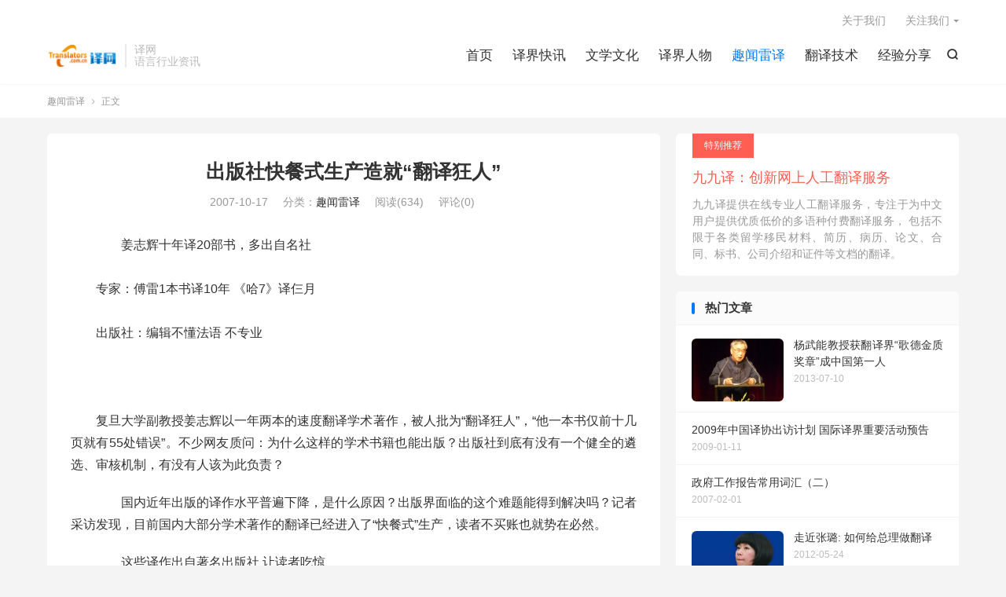

--- FILE ---
content_type: text/html; charset=UTF-8
request_url: https://www.translators.com.cn/archives/2007/10/1640
body_size: 15861
content:
<!DOCTYPE HTML>
<html lang="zh-CN" >
<head>
<meta charset="UTF-8">
<meta http-equiv="X-UA-Compatible" content="IE=edge">
<meta name="viewport" content="width=device-width, initial-scale=1.0">
<meta name="apple-mobile-web-app-title" content="『译网』">
<meta http-equiv="Cache-Control" content="no-siteapp">
<title>出版社快餐式生产造就“翻译狂人”-『译网』</title>
<meta name='robots' content='max-image-preview:large' />
	<style>img:is([sizes="auto" i], [sizes^="auto," i]) { contain-intrinsic-size: 3000px 1500px }</style>
	<link rel='dns-prefetch' href='//www.translators.com.cn' />
<link rel='stylesheet' id='wp-block-library-css' href='https://www.translators.com.cn/wp-includes/css/dist/block-library/style.min.css?ver=6.8.3' type='text/css' media='all' />
<style id='classic-theme-styles-inline-css' type='text/css'>
/*! This file is auto-generated */
.wp-block-button__link{color:#fff;background-color:#32373c;border-radius:9999px;box-shadow:none;text-decoration:none;padding:calc(.667em + 2px) calc(1.333em + 2px);font-size:1.125em}.wp-block-file__button{background:#32373c;color:#fff;text-decoration:none}
</style>
<style id='global-styles-inline-css' type='text/css'>
:root{--wp--preset--aspect-ratio--square: 1;--wp--preset--aspect-ratio--4-3: 4/3;--wp--preset--aspect-ratio--3-4: 3/4;--wp--preset--aspect-ratio--3-2: 3/2;--wp--preset--aspect-ratio--2-3: 2/3;--wp--preset--aspect-ratio--16-9: 16/9;--wp--preset--aspect-ratio--9-16: 9/16;--wp--preset--color--black: #000000;--wp--preset--color--cyan-bluish-gray: #abb8c3;--wp--preset--color--white: #ffffff;--wp--preset--color--pale-pink: #f78da7;--wp--preset--color--vivid-red: #cf2e2e;--wp--preset--color--luminous-vivid-orange: #ff6900;--wp--preset--color--luminous-vivid-amber: #fcb900;--wp--preset--color--light-green-cyan: #7bdcb5;--wp--preset--color--vivid-green-cyan: #00d084;--wp--preset--color--pale-cyan-blue: #8ed1fc;--wp--preset--color--vivid-cyan-blue: #0693e3;--wp--preset--color--vivid-purple: #9b51e0;--wp--preset--gradient--vivid-cyan-blue-to-vivid-purple: linear-gradient(135deg,rgba(6,147,227,1) 0%,rgb(155,81,224) 100%);--wp--preset--gradient--light-green-cyan-to-vivid-green-cyan: linear-gradient(135deg,rgb(122,220,180) 0%,rgb(0,208,130) 100%);--wp--preset--gradient--luminous-vivid-amber-to-luminous-vivid-orange: linear-gradient(135deg,rgba(252,185,0,1) 0%,rgba(255,105,0,1) 100%);--wp--preset--gradient--luminous-vivid-orange-to-vivid-red: linear-gradient(135deg,rgba(255,105,0,1) 0%,rgb(207,46,46) 100%);--wp--preset--gradient--very-light-gray-to-cyan-bluish-gray: linear-gradient(135deg,rgb(238,238,238) 0%,rgb(169,184,195) 100%);--wp--preset--gradient--cool-to-warm-spectrum: linear-gradient(135deg,rgb(74,234,220) 0%,rgb(151,120,209) 20%,rgb(207,42,186) 40%,rgb(238,44,130) 60%,rgb(251,105,98) 80%,rgb(254,248,76) 100%);--wp--preset--gradient--blush-light-purple: linear-gradient(135deg,rgb(255,206,236) 0%,rgb(152,150,240) 100%);--wp--preset--gradient--blush-bordeaux: linear-gradient(135deg,rgb(254,205,165) 0%,rgb(254,45,45) 50%,rgb(107,0,62) 100%);--wp--preset--gradient--luminous-dusk: linear-gradient(135deg,rgb(255,203,112) 0%,rgb(199,81,192) 50%,rgb(65,88,208) 100%);--wp--preset--gradient--pale-ocean: linear-gradient(135deg,rgb(255,245,203) 0%,rgb(182,227,212) 50%,rgb(51,167,181) 100%);--wp--preset--gradient--electric-grass: linear-gradient(135deg,rgb(202,248,128) 0%,rgb(113,206,126) 100%);--wp--preset--gradient--midnight: linear-gradient(135deg,rgb(2,3,129) 0%,rgb(40,116,252) 100%);--wp--preset--font-size--small: 13px;--wp--preset--font-size--medium: 20px;--wp--preset--font-size--large: 36px;--wp--preset--font-size--x-large: 42px;--wp--preset--spacing--20: 0.44rem;--wp--preset--spacing--30: 0.67rem;--wp--preset--spacing--40: 1rem;--wp--preset--spacing--50: 1.5rem;--wp--preset--spacing--60: 2.25rem;--wp--preset--spacing--70: 3.38rem;--wp--preset--spacing--80: 5.06rem;--wp--preset--shadow--natural: 6px 6px 9px rgba(0, 0, 0, 0.2);--wp--preset--shadow--deep: 12px 12px 50px rgba(0, 0, 0, 0.4);--wp--preset--shadow--sharp: 6px 6px 0px rgba(0, 0, 0, 0.2);--wp--preset--shadow--outlined: 6px 6px 0px -3px rgba(255, 255, 255, 1), 6px 6px rgba(0, 0, 0, 1);--wp--preset--shadow--crisp: 6px 6px 0px rgba(0, 0, 0, 1);}:where(.is-layout-flex){gap: 0.5em;}:where(.is-layout-grid){gap: 0.5em;}body .is-layout-flex{display: flex;}.is-layout-flex{flex-wrap: wrap;align-items: center;}.is-layout-flex > :is(*, div){margin: 0;}body .is-layout-grid{display: grid;}.is-layout-grid > :is(*, div){margin: 0;}:where(.wp-block-columns.is-layout-flex){gap: 2em;}:where(.wp-block-columns.is-layout-grid){gap: 2em;}:where(.wp-block-post-template.is-layout-flex){gap: 1.25em;}:where(.wp-block-post-template.is-layout-grid){gap: 1.25em;}.has-black-color{color: var(--wp--preset--color--black) !important;}.has-cyan-bluish-gray-color{color: var(--wp--preset--color--cyan-bluish-gray) !important;}.has-white-color{color: var(--wp--preset--color--white) !important;}.has-pale-pink-color{color: var(--wp--preset--color--pale-pink) !important;}.has-vivid-red-color{color: var(--wp--preset--color--vivid-red) !important;}.has-luminous-vivid-orange-color{color: var(--wp--preset--color--luminous-vivid-orange) !important;}.has-luminous-vivid-amber-color{color: var(--wp--preset--color--luminous-vivid-amber) !important;}.has-light-green-cyan-color{color: var(--wp--preset--color--light-green-cyan) !important;}.has-vivid-green-cyan-color{color: var(--wp--preset--color--vivid-green-cyan) !important;}.has-pale-cyan-blue-color{color: var(--wp--preset--color--pale-cyan-blue) !important;}.has-vivid-cyan-blue-color{color: var(--wp--preset--color--vivid-cyan-blue) !important;}.has-vivid-purple-color{color: var(--wp--preset--color--vivid-purple) !important;}.has-black-background-color{background-color: var(--wp--preset--color--black) !important;}.has-cyan-bluish-gray-background-color{background-color: var(--wp--preset--color--cyan-bluish-gray) !important;}.has-white-background-color{background-color: var(--wp--preset--color--white) !important;}.has-pale-pink-background-color{background-color: var(--wp--preset--color--pale-pink) !important;}.has-vivid-red-background-color{background-color: var(--wp--preset--color--vivid-red) !important;}.has-luminous-vivid-orange-background-color{background-color: var(--wp--preset--color--luminous-vivid-orange) !important;}.has-luminous-vivid-amber-background-color{background-color: var(--wp--preset--color--luminous-vivid-amber) !important;}.has-light-green-cyan-background-color{background-color: var(--wp--preset--color--light-green-cyan) !important;}.has-vivid-green-cyan-background-color{background-color: var(--wp--preset--color--vivid-green-cyan) !important;}.has-pale-cyan-blue-background-color{background-color: var(--wp--preset--color--pale-cyan-blue) !important;}.has-vivid-cyan-blue-background-color{background-color: var(--wp--preset--color--vivid-cyan-blue) !important;}.has-vivid-purple-background-color{background-color: var(--wp--preset--color--vivid-purple) !important;}.has-black-border-color{border-color: var(--wp--preset--color--black) !important;}.has-cyan-bluish-gray-border-color{border-color: var(--wp--preset--color--cyan-bluish-gray) !important;}.has-white-border-color{border-color: var(--wp--preset--color--white) !important;}.has-pale-pink-border-color{border-color: var(--wp--preset--color--pale-pink) !important;}.has-vivid-red-border-color{border-color: var(--wp--preset--color--vivid-red) !important;}.has-luminous-vivid-orange-border-color{border-color: var(--wp--preset--color--luminous-vivid-orange) !important;}.has-luminous-vivid-amber-border-color{border-color: var(--wp--preset--color--luminous-vivid-amber) !important;}.has-light-green-cyan-border-color{border-color: var(--wp--preset--color--light-green-cyan) !important;}.has-vivid-green-cyan-border-color{border-color: var(--wp--preset--color--vivid-green-cyan) !important;}.has-pale-cyan-blue-border-color{border-color: var(--wp--preset--color--pale-cyan-blue) !important;}.has-vivid-cyan-blue-border-color{border-color: var(--wp--preset--color--vivid-cyan-blue) !important;}.has-vivid-purple-border-color{border-color: var(--wp--preset--color--vivid-purple) !important;}.has-vivid-cyan-blue-to-vivid-purple-gradient-background{background: var(--wp--preset--gradient--vivid-cyan-blue-to-vivid-purple) !important;}.has-light-green-cyan-to-vivid-green-cyan-gradient-background{background: var(--wp--preset--gradient--light-green-cyan-to-vivid-green-cyan) !important;}.has-luminous-vivid-amber-to-luminous-vivid-orange-gradient-background{background: var(--wp--preset--gradient--luminous-vivid-amber-to-luminous-vivid-orange) !important;}.has-luminous-vivid-orange-to-vivid-red-gradient-background{background: var(--wp--preset--gradient--luminous-vivid-orange-to-vivid-red) !important;}.has-very-light-gray-to-cyan-bluish-gray-gradient-background{background: var(--wp--preset--gradient--very-light-gray-to-cyan-bluish-gray) !important;}.has-cool-to-warm-spectrum-gradient-background{background: var(--wp--preset--gradient--cool-to-warm-spectrum) !important;}.has-blush-light-purple-gradient-background{background: var(--wp--preset--gradient--blush-light-purple) !important;}.has-blush-bordeaux-gradient-background{background: var(--wp--preset--gradient--blush-bordeaux) !important;}.has-luminous-dusk-gradient-background{background: var(--wp--preset--gradient--luminous-dusk) !important;}.has-pale-ocean-gradient-background{background: var(--wp--preset--gradient--pale-ocean) !important;}.has-electric-grass-gradient-background{background: var(--wp--preset--gradient--electric-grass) !important;}.has-midnight-gradient-background{background: var(--wp--preset--gradient--midnight) !important;}.has-small-font-size{font-size: var(--wp--preset--font-size--small) !important;}.has-medium-font-size{font-size: var(--wp--preset--font-size--medium) !important;}.has-large-font-size{font-size: var(--wp--preset--font-size--large) !important;}.has-x-large-font-size{font-size: var(--wp--preset--font-size--x-large) !important;}
:where(.wp-block-post-template.is-layout-flex){gap: 1.25em;}:where(.wp-block-post-template.is-layout-grid){gap: 1.25em;}
:where(.wp-block-columns.is-layout-flex){gap: 2em;}:where(.wp-block-columns.is-layout-grid){gap: 2em;}
:root :where(.wp-block-pullquote){font-size: 1.5em;line-height: 1.6;}
</style>
<link rel='stylesheet' id='style-css' href='https://www.translators.com.cn/wp-content/themes/dux/style.css?ver=9.4' type='text/css' media='all' />
<script type="text/javascript" src="https://www.translators.com.cn/wp-content/themes/dux/assets/js/libs/jquery.min.js?ver=9.4" id="jquery-js"></script>
<link rel="canonical" href="https://www.translators.com.cn/archives/2007/10/1640" />
<link rel="alternate" title="oEmbed (JSON)" type="application/json+oembed" href="https://www.translators.com.cn/wp-json/oembed/1.0/embed?url=https%3A%2F%2Fwww.translators.com.cn%2Farchives%2F2007%2F10%2F1640" />
<link rel="alternate" title="oEmbed (XML)" type="text/xml+oembed" href="https://www.translators.com.cn/wp-json/oembed/1.0/embed?url=https%3A%2F%2Fwww.translators.com.cn%2Farchives%2F2007%2F10%2F1640&#038;format=xml" />
<meta name="keywords" content="趣闻雷译">
<meta name="description" content="姜志辉十年译20部书，多出自名社   专家：傅雷1本书译10年 《哈7》译仨月   出版社：编辑不懂法语 不专业     复旦大学副教授姜志辉以一年两本的速度翻译学术著作，被人批为“翻译狂人”，“他一本书仅前十几页就有55处错误”。不少网友质问：为什么这样的学术书籍也能出版？出版社到底有没有一个健全的遴选、审核机制，有">
<meta property="og:type" content="acticle">
<meta property="og:site_name" content="『译网』">
<meta property="og:title" content="出版社快餐式生产造就“翻译狂人”">
<meta property="og:description" content="姜志辉十年译20部书，多出自名社   专家：傅雷1本书译10年 《哈7》译仨月   出版社：编辑不懂法语 不专业     复旦大学副教授姜志辉以一年两本的速度翻译学术著作，被人批为“翻译狂人”，“他一本书仅前十几页就有55处错误”。不少...">
<meta property="og:url" content="https://www.translators.com.cn/archives/2007/10/1640">
<meta property="og:image" content="https://www.translators.com.cn/wp-content/themes/dux/assets/img/thumbnail.png">
<meta property="twitter:card" content="summary_large_image">
<meta property="twitter:title" content="出版社快餐式生产造就“翻译狂人”">
<meta property="twitter:description" content="姜志辉十年译20部书，多出自名社   专家：傅雷1本书译10年 《哈7》译仨月   出版社：编辑不懂法语 不专业     复旦大学副教授姜志辉以一年两本的速度翻译学术著作，被人批为“翻译狂人”，“他一本书仅前十几页就有55处错误”。不少...">
<meta property="twitter:url" content="https://www.translators.com.cn/archives/2007/10/1640">
<meta property="twitter:image" content="https://www.translators.com.cn/wp-content/themes/dux/assets/img/thumbnail.png">
<style>.container{max-width:1200px}</style><link rel="icon" href="https://www.translators.com.cn/wp-content/uploads/2019/10/cropped-logo-32x32.png" sizes="32x32" />
<link rel="icon" href="https://www.translators.com.cn/wp-content/uploads/2019/10/cropped-logo-192x192.png" sizes="192x192" />
<link rel="apple-touch-icon" href="https://www.translators.com.cn/wp-content/uploads/2019/10/cropped-logo-180x180.png" />
<meta name="msapplication-TileImage" content="https://www.translators.com.cn/wp-content/uploads/2019/10/cropped-logo-270x270.png" />
<link rel="shortcut icon" href="https://www.translators.com.cn/favicon.ico">
</head>
<body class="wp-singular post-template-default single single-post postid-1640 single-format-standard wp-theme-dux home m-excerpt-cat m-excerpt-desc p_indent comment-open site-layout-2 text-justify-on m-sidebar m-catplist-on is-phone">
<header class="header">
	<div class="container">
		<div class="logo"><a href="https://www.translators.com.cn" title="『译网』-语言服务行业资讯"><img src="//www.translators.com.cn/wp-content/uploads/2019/10/logo.png" alt="『译网』-语言服务行业资讯"><img class="-dark" src="//www.translators.com.cn/wp-content/uploads/2019/10/logo.png" alt="『译网』-语言服务行业资讯">『译网』</a></div>		<div class="brand">译网<br>语言行业资讯</div>											<div class="navto-search search-show"><i class="tbfa">&#xe611;</i></div>
							<ul class="site-nav site-navbar">
			<li><a href="//www.translators.com.cn/">首页</a></li>
<li><a href="https://www.translators.com.cn/news">译界快讯</a></li>
<li><a href="https://www.translators.com.cn/culture">文学文化</a></li>
<li><a href="https://www.translators.com.cn/translators">译界人物</a></li>
<li class="current-post-ancestor current-menu-parent"><a href="https://www.translators.com.cn/anecdote">趣闻雷译</a></li>
<li><a href="https://www.translators.com.cn/tran-tech">翻译技术</a></li>
<li><a href="https://www.translators.com.cn/share">经验分享</a></li>
		</ul>
					<div class="topbar">
				<ul class="site-nav topmenu">
					<li><a href="https://www.translators.com.cn/about_us">关于我们</a></li>
											<li class="menusns menu-item-has-children">
							<a href="javascript:;">关注我们</a>
							<ul class="sub-menu">
																<li><a target="_blank" rel="external nofollow" href="https://weibo.com/cntranslators">微博</a></li>							</ul>
						</li>
									</ul>
							</div>
					</div>
</header>
	<div class="m-icon-nav">
		<i class="tbfa">&#xe612;</i>
		<i class="tbfa">&#xe606;</i>
	</div>
<div class="site-search">
	<div class="container">
		<form method="get" class="site-search-form" action="https://www.translators.com.cn/">
    <input class="search-input" name="s" type="text" placeholder="输入关键字" value="" required="required">
    <button class="search-btn" type="submit"><i class="tbfa">&#xe611;</i></button>
</form>	</div>
</div>
	<div class="breadcrumbs">
		<div class="container"><a href="https://www.translators.com.cn/anecdote">趣闻雷译</a> <small><i class="tbfa">&#xe87e;</i></small> 正文</div>
	</div>
<section class="container">
	<div class="content-wrap">
	<div class="content">
						<header class="article-header">
			<h1 class="article-title"><a href="https://www.translators.com.cn/archives/2007/10/1640">出版社快餐式生产造就“翻译狂人”</a></h1>
			<div class="article-meta">
				<span class="item">2007-10-17</span>												<span class="item">分类：<a href="https://www.translators.com.cn/anecdote" rel="category tag">趣闻雷译</a></span>
				<span class="item post-views">阅读(634)</span>				<span class="item">评论(0)</span>												<span class="item"></span>
			</div>
		</header>
				<article class="article-content">
									<p>　　姜志辉十年译20部书，多出自名社<br />
<br />　　专家：傅雷1本书译10年 《哈7》译仨月<br />
<br />　　出版社：编辑不懂法语 不专业<br />
<br />　<br />
<br />　　复旦大学副教授姜志辉以一年两本的速度翻译学术著作，被人批为“翻译狂人”，“他一本书仅前十几页就有55处错误”。不少网友质问：为什么这样的学术书籍也能出版？出版社到底有没有一个健全的遴选、审核机制，有没有人该为此负责？</p>
<p>　　国内近年出版的译作水平普遍下降，是什么原因？出版界面临的这个难题能得到解决吗？记者采访发现，目前国内大部分学术著作的翻译已经进入了“快餐式”生产，读者不买账也就势在必然。</p>
<p>　　这些译作出自著名出版社 让读者吃惊</p>
<p>　　姜志辉译作在网上被批早有“旧账”</p>
<p>　　网友“羽熊”的一篇帖子《姜志辉：“强奸”阿伦特〈精神生活〉的中国翻译家》被广泛转载。该帖列出了姜译《精神生活》(江苏教育出版社)的55处错误，并称这只是从前十几页找出的。该帖直斥姜志辉“不是在翻译阿伦特，而是在强奸阿伦特”。</p>
<p>　　实际上，姜志辉译作在网上被批早有“旧账”。在2005年夏，就已有网友集中火力，指出姜志辉另一本译作《创造进化论》的“多个错误”。</p>
<p>　　在署名Malebranche的《评商务新版的〈创造进化论〉》一帖中这样写到：</p>
<p>　　“笔者翻开这个新译本，吃惊得几乎说不出话来。确凿无疑的是，商务新版的《创造进化论》创造了新的纪录：一百年来最糟糕的《创造进化论》中译本……译者的法文水准之差着实令人瞠目结舌，对柏格森哲学的了解恐怕也接近于零。这个译本无页不错，无段不错，几乎是无句不错。……笔者不过核对了三段，刚刚两页半的篇幅，所发现的问题错误已经在二三十处以上，还没有算重复的错误。姜译《创造进化论》总共有306页，其中又会有多少讹误呢？……这样的译著又有多少学术价值呢？”</p>
<p>　　译作出自著名出版社 读者吃惊</p>
<p>　　让网友最吃惊的，还不是这些书错误多，而是它们出自一些著名的出版社。如《创造进化论》就由在读者中素有口碑、大名鼎鼎的商务印书馆出版。</p>
<p>　　姜志辉前后翻译过《创造进化论》、《历史与真理》、《知觉现象学》、《黑格尔导读》等，其中多为商务印书馆的版本。</p>
<p>　　商务印书馆在一般读者看来，是声誉相当好的出版社。许多网友对此非常不解：一直都相信商务印书馆，没想到他们居然也能出这种质量的书!</p>
<p>　　网友Malebranche就在《评商务新版的〈创造进化论〉》一文中质问：最可怕的是，这样明显质量低下的译著，竟由中国最负盛名的出版社一路绿灯地出版问世，岂非咄咄怪事？笔者很想知道本书的责任编辑是谁，但是反复翻检全书，也找不出责任编辑的名字……我们的学术界、翻译界、出版界究竟出了什么问题，才诞生了这种怪事？</p>
<p>　　译者姜志辉：如果引起大家重视，我名誉烂掉也值得</p>
<p>　　我是出了一些错，但没网上说的那么多</p>
<p>　　在跟记者谈到这件事时，姜志辉反复强调了自己作品的质量，他说，“我的译作基本上属于免检产品，以前在商务印书馆出的几本书还是很好的。”</p>
<p>　　“你别看他们给《精神生活》挑了不少错，但那是前言部分，后面的主体部分我认为翻得相当不错。”姜志辉对记者说。</p>
<p>　　姜志辉很自信：“我翻译有一个特点，就是很会根据作者的思路去翻。但那本书的前言部分，作者思维是跳跃式的，而且引用非常多，确实出了一些纰漏，但这些纰漏绝没有网上他们说的那么多。”</p>
<p>　　在商务印书馆网站论坛上，姜志辉同他的一些批评者展开了辩论。该论坛现在已关闭，但根据网上留存的一些网页，还可以看到姜志辉这样辩护：</p>
<p>　　“这些错误的原因是各种各样的，如输入和笔误等等，也有一下子转不过弯来的，就像电脑死机。也有排版时转换的错误，等等。”</p>
<p>　　青年周末：那么你认为他们指出的55处错误，大概有多少是成立的？</p>
<p>　　姜志辉：这个我没有统计，错的地方我承认错误，但反正好多地方是赖到我头上的。一般出版物允许出错的比例是万分之一。实际上我这些出版物，远远比这个比例要低。</p>
<p>　　青年周末：那么你的译作的错误率具体是多少？</p>
<p>　　姜志辉：这个东西我不好说。错误的地方肯定是有的，但差错的原因很多。如果他们能平和的对我指出那些错误，我更能接受。现在他们这样骂我，我很生气，也很不服气。</p>
<p>　　我翻译的领域相当广</p>
<p>　　网友的批评近日被媒体报道后，9月20日，译者姜志辉在博客中国新开了一个专栏，发表《翻译和挨打》一文进行回应：</p>
<p>　　“我因在阿伦特《精神生活・思维》译本的导论部分的前十几页中出了昏招(借用一下棋圣聂卫平的词汇)，弄得满盘皆输，并且导致盘盘皆输，在网上被骂得狗血喷头。我被未署实名的网友骂，倒也算了，连有实名的人物也出来起哄……”</p>
<p>　　一些网友在评论此事时认为，像《精神生活》、《创造进化论》都是哲学界的顶尖著作，而译者姜志辉是非哲学专业出身，对该专业没吃透。</p>
<p>　　姜志辉对此不服。他对记者说：“学科的分类都是人为的，哪有专业分得那么细？”</p>
<p>　　今年52岁的姜志辉，是复旦大学社会发展与公共政策学院心理学系的副教授，每周都要给复旦学生上课。心理学是姜志辉的主业，他说自己从事翻译，只是业余爱好。不过他认为自己是有哲学底子的，“没有底子的话，我不会出那么多译作，出版社难道都是傻瓜吗？”</p>
<p>　　实际上，姜志辉翻译的领域相当宽，在他迄今翻译的20多本书中，一半是哲学书，另一半既包括心理学，还包括历史、医学等方面。</p>
<p>　　翻译速度是加快了</p>
<p>　　10年翻译生涯，姜志辉出了20多本书，平均速度是每年两本。“如果是大部头的书，要花一两年，薄一些的书翻半年的也有。平均下来是一年两本。”</p>
<p>　　在2003年以前，姜志辉在翻译时主要靠手写，用的时间比现在长，如商务印书馆出的《知觉现象学》，是2002年用了将近一年半时间翻译的。</p>
<p>　　2003年，姜志辉翻译《创造进化论》，开始用电脑操作，速度就加快了。这本书用了不到一年时间翻译完了。而2006年的《精神生活》，长达两卷本的篇幅，只用了8个月。</p>
<p>　　值得注意的是，目前在网上备受非议、且被网友一一指摘错误的两本书，也正是姜志辉开始用电脑之后的《创造进化论》和《精神生活》。</p>
<p>　　除了法语是专业学过的以外，他说英语、德语、拉丁语、希腊语自己都“知道一些”，“翻译这么多书没有请教过任何人，全凭一己之力。”</p>
<p>　　有网友怀疑姜志辉可能使用了一些翻译软件，如“金山词霸”等来辅助翻译。姜志辉说这纯粹是“瞎说八道”。</p>
<p>　　跟出版社编辑沟通不够</p>
<p>　　在接受《青年周末》记者采访时，姜志辉表示，译者难免会出错，出错的原因很多。比如编辑非常重要。现在的翻译水平不比上世纪八十年代以前差，主要是那时的编辑很认真。姜志辉说，他的一些书被编辑给改得一塌糊涂。“他们的水平没有达到我的水平，把一些本来是正确的都改错了。还有的时候，我的稿子是对的，出版社编辑后也是对的，但变成胶片之后就错了。”</p>
<p>　　在出版《精神生活》的过程中，姜志辉跟编辑的联系并不多。《精神生活》两卷本的第一次印刷是2006年8月，江苏教育出版社后来还进行了第二次印刷。</p>
<p>　　在看到网上羽熊的文章后，姜志辉根据网友指出的那些错误，马上做了一些修改，给编辑寄过去了，这样在第二次印刷中就改了一些。“但后来编辑也没再跟我联系，还有一些错误就没改。”</p>
<p>　　学术界对翻译一直不太重视</p>
<p>　　在博客中国专栏那篇文章的结尾，姜志辉说，译者始终处在挨打的境地，“呜呼，要摆脱挨打的命运，只有不翻译”。</p>
<p>　　姜志辉为自己的辩护词，多少也道出了当今哲学著作翻译的困境。</p>
<p>　　译者被骂的确实不少。清华大学的王晓朝教授翻译《柏拉图全集》很有名，但一样也在网上被人骂。在不少论坛和博客，记者都看到类似这样的网友评论：“太拙劣了!”、“错得太小儿科，太离谱了！难以置信这是一位西方哲学史专业研究者能够犯下的错误！”</p>
<p>　　翻译者的处境本来就不好，还要承受网友在网上挑错。这还不是最主要的，姜志辉认为现在翻译工作不景气，最大的问题是稿费太低了。</p>
<p>　　“哲学著作的翻译确实非常难，收入又低，千字五六十元，全国一般是这样。有些是别人翻到一半，翻不下去了，然后出版社找到我。我自己有一些兴趣，没兴趣的话根本干不下去。我要去外面上课，赚的钱比这个多多了。”</p>
<p>　　“在学校里，我翻一本书的分量，没有写一篇论文来得重要。”姜志辉还说，他在学校里从来没拿到什么奖励，学术界对翻译也一直都不太重视，这就形成了一个恶性循环。</p>
<p>　　“我希望能通过你发这篇报道，使得我们国家对翻译工作重视起来。至于我个人，哪怕我的名誉都烂掉了，哪怕大家都踩在我的肩上，如果我们的翻译工作有更多一些空间的话，我觉得还是值得的。”在采访结束时，姜志辉对记者这样说。</p>
<p>　　出版社：我们没法校勘翻译上的对错</p>
<p>　　记者找到了商务印书馆译作编辑室主任陈小文，但陈主任表示，自己看过网上那些批评帖子，但这事涉及商务印书馆的声誉，他不便接受采访。</p>
<p>　　出版《精神生活》的江苏教育出版社副总编辑王巧林，对记者介绍了当时邀请姜志辉翻译此书的情况。</p>
<p>　　翻译出错 译者自己负责</p>
<p>　　出版社给译者的翻译时间是很短。这一点无论是姜志辉本人，还是出版社，都对此并不否认。</p>
<p>　　王巧林说，版权合同通常是签5年，但合同往往规定在买下来之后，必须在6个月或者1年内出版。这样留给译者的时间就很短了。</p>
<p>　　青年周末：一般你们会找什么样的译者？</p>
<p>　　王巧林：编辑一般会找自己知道的人，有一定影响的，而且一定是要翻译过一些图书的，比如像姜志辉就翻译过很多著作，不少是商务印书馆的。</p>
<p>　　青年周末：如翻译出错，你们会处罚译者吗？</p>
<p>　　王巧林：通常是译者文责自负。不好对他们处罚，因为译作的错误当时反映不出来，有一些滞后性，而根据合同，稿酬此前就已经付了。</p>
<p>　　出版社没有懂法文的 看不出错误</p>
<p>　　同国内大多数出版社一样，江苏教育出版社也没有自己的翻译队伍。实际上，只有译林、上海译文等少数对口出版社会有自己的翻译人员。</p>
<p>　　有网友指责说，译作错误太多，是编辑把关不严。但中国人民大学研究出版学的张子辉副教授说，编辑一般不是专业人士，主要是检查出版过程中的差错有多少，比如标点符号等是否符合出版规范，至于深层次内容，编辑做不了多大改变。</p>
<p>　　这一说法也被江苏教育出版社的王巧林副总编辑证实。“我看过网上那篇文章。究竟情况如何，我们不太清楚。《精神生活》是姜志辉直接从法文翻过来的，但我们出版社没有懂法文的编辑，所以没法统计它的错误率。”</p>
<p>　　人大出版学副教授：译作水平下降 缘于“快餐式生产”</p>
<p>　　张子辉(中国人民大学新闻学院出版发行研究室主任)认为，现在翻译作品水平的确比以前下降了，主要由三个原因造成。</p>
<p>　　出版社可能会追求短期利益</p>
<p>　　首先是出版社的体制问题。出版业在市场化之前，一般不用为生存担忧，能够沉下心来做一些工作。但现在问题也正出在这里，出版社要兼顾两头，一方面是追逐经济利益，没有钱就活不下去；但另一方面，出版社如何牺牲一些短期利益来保证出版物的质量？</p>
<p>　　至于行业协会或新闻出版管理机构等组织和机构，只能通过一些质量检查来评定优秀出版物，定期颁一个奖。出版物水平下降，如非政治错误而仅是文字水平下降，出版社一般不会为此受到处罚。</p>
<p>　　张子辉强调说，对那些艰深的学术著作的翻译，必须要当事业来看待，这就需要出版社有经济实力的支撑。而像有些老牌的出版社声誉很高，但主要靠工具书盈利，实力并不如人们想象的那般雄厚，甚至可以说逐年下降。至于那些小的出版社，更是会在拿到版权后，急于马上创利。</p>
<p>　　现在翻译主要是当一个挣钱的机会</p>
<p>　　其次，也是很重要的一点，以前的翻译多是主动翻译，不是被动翻译。</p>
<p>　　所谓主动翻译，就是翻译者自己感兴趣，他们先跟版权方谈好版权事宜，然后开始翻，翻完之后，再去找出版社出版。那时社会上有一批专门的翻译家，如像傅雷等人，水平很高，对所翻译的作品很在行。但如今这样的专业翻译家是少之又少。</p>
<p>　　现在一般的情况是，出版社先拿到书的出版权，然后再去找译者来翻。很可能出现的局面就是：翻译者对这本书不熟悉，本人没兴趣，完全是当作一个挣钱的机会来完成任务。</p>
<p>　　现在暴露出来的翻译问题，更多是理解上的不到位。在一些较专深的学科，有的翻译者本人就没有吃透这个专业，出版社只是因为他的外语水平好，就把这个著作交给他了。</p>
<p>　　比如起初在翻译《哈利波特1》的时候，人民文学出版社曾请的是著名的老翻译家。但水平很高的老先生，翻译这种针对少儿的奇幻作品，还是不到位，因为在理解和表述等方面不具有共同兴趣。后来出版社选择了年轻的马爱农姐妹。</p>
<p>　　《哈7》只有短短三个月翻译时间</p>
<p>　　第三个原因，在于翻译时间的变化。</p>
<p>　　以前的翻译家在动手翻译前，常常已做了多年准备工作，翻译过程甚至会更长。傅雷曾经有一部作品，拿在手上长达近十年。他长期当作一个爱好，每天翻一点，碰到哪里不懂的，就去研究。这样翻译出来的书，当然是真正的精品。</p>
<p>　　而现在出版社拿到版权后，时间非常有限。一旦拿到合同，出版社就希望尽快推出，没耐心让译者翻一两年甚至三四年，不可能让你磨到位了再出版。逼得你必须迅速拿出来，基本上可以看作“快餐式生产”。</p>
<p>　　包括现在《哈利波特7》在7月拿到中文版权，10月份就要推向市场，这也是被逼的――你再不出来，网上盗版翻译的已经到处都是了。</p>
<p>　　三个月时间，翻译《哈7》这样一本七百页左右的作品，即便对于马爱农姐妹这样已经有翻译惯性的，张子辉副教授还是觉得很仓促。“这对翻译水平当然影响很大，要是学术著作的话，当然就更受影响了!”</p>
<p>　　不妨借鉴国外来招投标</p>
<p>　　对译者进行版税提成</p>
<p>　　张子辉副教授认为，现在是一个快速积累的阶段，出版社有自己的苦处，都想尽快发展壮大起来，一时的实力又不够，就难免会牺牲质量，这成为出版业一个比较普遍的现象。</p>
<p>　　长期研究出版业的张子辉提出两条思路。</p>
<p>　　第一是聘请译者时，对翻译公司或个人招标。翻得好的进行奖励，翻得差的罚款。现在国外出版社采用这种办法相当普遍，他们会进行比较，衡量以什么样的价格来找相应的翻译者，大牌出版社不会为了挣钱而损失质量。但国内很少这样做。</p>
<p>　　姜志辉说，他所翻译的那20多本书，只有一本《知觉现象学》是出版社按版税付稿酬，其他都是一次性付清。</p>
<p>　　现在国内基本都是这种情况。像《哈利波特》这样的畅销翻译书，也都是一次性稿酬，哪怕卖出去500万册，翻译者马爱农姐妹也不会拿更多钱。而在国外，几乎百分之百都是版税提成。</p>
<p>　　“多卖一本书，翻译者就能多拿到一些钱，这样他就会更加主动一些。现在的翻译稿费，那些大学教授肯定不会做。除非你大幅度提高稿酬，让收入跟他的付出成正比，这样他才能做好。”</p>
<p>　　改变现状很难，但商业上的问题，还需要商业自己来解决。“市场会进行检验，你的出版物质量太差，最后被市场淘汰的就是你自己。”张子辉说。</p>
<p>　　姜志辉此前翻译过多本著作，在出版界比较有名，江苏教育出版社才会主动找到他。但他现在手头已经没有翻译活儿了，他说自己以后可能也不会怎么翻了。“网上批评了我这么多，可能出版社就会担心我翻译的书卖不掉。”</p>
<p>　　-9月25日，姜志辉被批“错误百出”的译作在书店销售</p>
<p>　　（文章来源：青年周末）</p>
					</article>
								<div class="post-copyright">未经允许不得转载：<a href="https://www.translators.com.cn">『译网』</a> &raquo; <a href="https://www.translators.com.cn/archives/2007/10/1640">出版社快餐式生产造就“翻译狂人”</a></div>		
		
				<div class="article-tags"></div>
		
		
		            <nav class="article-nav">
                <span class="article-nav-prev">上一篇<br><a href="https://www.translators.com.cn/archives/2007/10/1639" rel="prev">薛范：卓越的歌词翻译家</a></span>
                <span class="article-nav-next">下一篇<br><a href="https://www.translators.com.cn/archives/2007/10/1450" rel="next">翻译选词解析：慎用天马行空的自由</a></span>
            </nav>
        
				<div class="relates relates-imagetext"><div class="title"><h3>相关推荐</h3></div><ul><li><a href="https://www.translators.com.cn/archives/2019/07/11821"><img data-src="https://www.translators.com.cn/wp-content/uploads/2019/07/Trump-and-Kim-zheng-en.jpeg" alt="金正恩翻译换成新面孔 韩媒称上任翻译犯下重大错误-『译网』" src="https://www.translators.com.cn/wp-content/themes/dux/assets/img/thumbnail.png" class="thumb"></a><a href="https://www.translators.com.cn/archives/2019/07/11821">金正恩翻译换成新面孔 韩媒称上任翻译犯下重大错误</a></li><li><a href="https://www.translators.com.cn/archives/2019/04/11815"><img data-src="https://www.translators.com.cn/wp-content/uploads/2019/04/Pu-Jing-Russia-220x150.jpg" alt="翻译偷换词语 被普京现场“抓包”：你翻得不对-『译网』" src="https://www.translators.com.cn/wp-content/themes/dux/assets/img/thumbnail.png" class="thumb"></a><a href="https://www.translators.com.cn/archives/2019/04/11815">翻译偷换词语 被普京现场“抓包”：你翻得不对</a></li><li><a href="https://www.translators.com.cn/archives/2018/08/11781"><img data-src="https://www.translators.com.cn/wp-content/uploads/2018/08/20180822083045467_5652377-220x150.jpg" alt="尴尬了！路牌翻译出错 三亚崖州动车站变身 “悬崖州”动车站-『译网』" src="https://www.translators.com.cn/wp-content/themes/dux/assets/img/thumbnail.png" class="thumb"></a><a href="https://www.translators.com.cn/archives/2018/08/11781">尴尬了！路牌翻译出错 三亚崖州动车站变身 “悬崖州”动车站</a></li><li><a href="https://www.translators.com.cn/archives/2018/04/11679"><img data-src="https://www.translators.com.cn/wp-content/uploads/2018/04/复仇者联盟3-220x150.jpg" alt="韩国观众不满《复联3》翻译错误 青瓦台网站上发起请愿-『译网』" src="https://www.translators.com.cn/wp-content/themes/dux/assets/img/thumbnail.png" class="thumb"></a><a href="https://www.translators.com.cn/archives/2018/04/11679">韩国观众不满《复联3》翻译错误 青瓦台网站上发起请愿</a></li><li><a href="https://www.translators.com.cn/archives/2017/05/11578"><img data-src="https://www.translators.com.cn/wp-content/uploads/2017/05/20170502111355485-220x150.jpg" alt="FBI女翻译同情IS  与其所调查对象结婚-『译网』" src="https://www.translators.com.cn/wp-content/themes/dux/assets/img/thumbnail.png" class="thumb"></a><a href="https://www.translators.com.cn/archives/2017/05/11578">FBI女翻译同情IS  与其所调查对象结婚</a></li><li><a href="https://www.translators.com.cn/archives/2016/12/11498"><img data-src="https://www.translators.com.cn/wp-content/uploads/2016/12/tt.jpg" alt="看到老外学中文的这些套路, 你是否看到了自己的影子？-『译网』" src="https://www.translators.com.cn/wp-content/themes/dux/assets/img/thumbnail.png" class="thumb"></a><a href="https://www.translators.com.cn/archives/2016/12/11498">看到老外学中文的这些套路, 你是否看到了自己的影子？</a></li><li><a href="https://www.translators.com.cn/archives/2016/07/11433"><img data-src="https://www.translators.com.cn/wp-content/uploads/2016/07/.webp_-e1469676169959-220x150.jpg" alt="令人拍案叫绝的中英翻译，就问你服不服？-『译网』" src="https://www.translators.com.cn/wp-content/themes/dux/assets/img/thumbnail.png" class="thumb"></a><a href="https://www.translators.com.cn/archives/2016/07/11433">令人拍案叫绝的中英翻译，就问你服不服？</a></li><li><a href="https://www.translators.com.cn/archives/2016/07/11317"><img data-src="https://www.translators.com.cn/wp-content/uploads/2016/07/-e1468981380836.png" alt="我们给欧美明星起外号这事儿被老外知道了-『译网』" src="https://www.translators.com.cn/wp-content/themes/dux/assets/img/thumbnail.png" class="thumb"></a><a href="https://www.translators.com.cn/archives/2016/07/11317">我们给欧美明星起外号这事儿被老外知道了</a></li></ul></div>					</div>
	</div>
	<div class="sidebar">
	<div class="widget widget_ui_textorbui"><a class="style02" href="http://www.99yee.cn" target="_blank"><strong>特别推荐</strong><h2>九九译：创新网上人工翻译服务</h2><p>九九译提供在线专业人工翻译服务，专注于为中文用户提供优质低价的多语种付费翻译服务， 包括不限于各类留学移民材料、简历、病历、论文、合同、标书、公司介绍和证件等文档的翻译。</p></a></div><div class="widget widget_ui_posts"><h3>热门文章</h3><ul><li><a href="https://www.translators.com.cn/archives/2013/07/6166"><span class="thumbnail"><img data-src="https://www.translators.com.cn/wp-content/uploads/2013/07/000cf1bdecab1325102810.png" alt="杨武能教授获翻译界“歌德金质奖章”成中国第一人-『译网』" src="https://www.translators.com.cn/wp-content/themes/dux/assets/img/thumbnail.png" class="thumb"></span><span class="text">杨武能教授获翻译界“歌德金质奖章”成中国第一人</span><span class="muted">2013-07-10</span></a></li><li class="noimg"><a href="https://www.translators.com.cn/archives/2009/01/1608"><span class="text">2009年中国译协出访计划 国际译界重要活动预告</span><span class="muted">2009-01-11</span></a></li><li class="noimg"><a href="https://www.translators.com.cn/archives/2007/02/949"><span class="text">政府工作报告常用词汇（二）</span><span class="muted">2007-02-01</span></a></li><li><a href="https://www.translators.com.cn/archives/2012/05/4912"><span class="thumbnail"><img data-src="https://www.translators.com.cn/wp-content/uploads/2012/05/1248699_11n24223588211.jpg" alt="走近张璐:  如何给总理做翻译-『译网』" src="https://www.translators.com.cn/wp-content/themes/dux/assets/img/thumbnail.png" class="thumb"></span><span class="text">走近张璐:  如何给总理做翻译</span><span class="muted">2012-05-24</span></a></li><li><a href="https://www.translators.com.cn/archives/2013/09/7398"><span class="thumbnail"><img data-src="https://www.translators.com.cn/wp-content/uploads/2013/09/5551.jpg" alt="《李白诗选》英译本新西兰发布-『译网』" src="https://www.translators.com.cn/wp-content/themes/dux/assets/img/thumbnail.png" class="thumb"></span><span class="text">《李白诗选》英译本新西兰发布</span><span class="muted">2013-09-18</span></a></li><li><a href="https://www.translators.com.cn/archives/2013/08/6622"><span class="thumbnail"><img data-src="https://www.translators.com.cn/wp-content/uploads/2013/08/555.jpg" alt="推崇创业精神 留美海归打造互联网翻译生态圈-『译网』" src="https://www.translators.com.cn/wp-content/themes/dux/assets/img/thumbnail.png" class="thumb"></span><span class="text">推崇创业精神 留美海归打造互联网翻译生态圈</span><span class="muted">2013-08-02</span></a></li><li class="noimg"><a href="https://www.translators.com.cn/archives/2006/07/525"><span class="text">Living Life Over</span><span class="muted">2006-07-07</span></a></li><li class="noimg"><a href="https://www.translators.com.cn/archives/2008/12/1800"><span class="text">励志篇：农村娃一路拼搏成翻译家</span><span class="muted">2008-12-28</span></a></li><li class="noimg"><a href="https://www.translators.com.cn/archives/2005/05/412"><span class="text">翻译小姐：语言行业的实力派</span><span class="muted">2005-05-08</span></a></li><li><a href="https://www.translators.com.cn/archives/2013/09/7291"><span class="thumbnail"><img data-src="https://www.translators.com.cn/wp-content/uploads/2013/09/3445.jpg" alt="四六级翻译新题型备考：关注词汇和长难句-『译网』" src="https://www.translators.com.cn/wp-content/themes/dux/assets/img/thumbnail.png" class="thumb"></span><span class="text">四六级翻译新题型备考：关注词汇和长难句</span><span class="muted">2013-09-11</span></a></li><li><a href="https://www.translators.com.cn/archives/2013/10/7599"><span class="thumbnail"><img data-src="https://www.translators.com.cn/wp-content/uploads/2013/10/666.jpg" alt="东亚运动会-福原爱客串新闻发布会翻译 -『译网』" src="https://www.translators.com.cn/wp-content/themes/dux/assets/img/thumbnail.png" class="thumb"></span><span class="text">东亚运动会-福原爱客串新闻发布会翻译</span><span class="muted">2013-10-11</span></a></li><li class="noimg"><a href="https://www.translators.com.cn/archives/2004/11/261"><span class="text">真水无香――记翻译家杨宪益先生</span><span class="muted">2004-11-12</span></a></li><li class="noimg"><a href="https://www.translators.com.cn/archives/2007/12/1189"><span class="text">首款翻译手机在日本诞生 听日语翻英文方便出国</span><span class="muted">2007-12-10</span></a></li><li><a href="https://www.translators.com.cn/archives/2014/02/8768"><span class="thumbnail"><img data-src="https://www.translators.com.cn/wp-content/uploads/2014/02/1111.jpg" alt="朴成临时客串当翻译  双“成”开腔萌翻全场-『译网』" src="https://www.translators.com.cn/wp-content/themes/dux/assets/img/thumbnail.png" class="thumb"></span><span class="text">朴成临时客串当翻译  双“成”开腔萌翻全场</span><span class="muted">2014-02-07</span></a></li><li class="noimg"><a href="https://www.translators.com.cn/archives/2006/11/760"><span class="text">Moving Thoughts （人生絮语）</span><span class="muted">2006-11-07</span></a></li><li><a href="https://www.translators.com.cn/archives/2013/08/6821"><span class="thumbnail"><img data-src="https://www.translators.com.cn/wp-content/uploads/2013/08/3666666.jpg" alt="推特测试采用必应搜索引擎作为翻译器-『译网』" src="https://www.translators.com.cn/wp-content/themes/dux/assets/img/thumbnail.png" class="thumb"></span><span class="text">推特测试采用必应搜索引擎作为翻译器</span><span class="muted">2013-08-12</span></a></li></ul></div></div></section>

<footer class="footer">
	<div class="container">
						<p>&copy; 2010-2026 &nbsp; <a href="https://www.translators.com.cn">『译网』</a> &nbsp; | <img src='//common.mts.cn/common/images/gongan_beian.png' /><a href="//www.beian.gov.cn/portal/registerSystemInfo?recordcode=35020302001188" target="_blank">闽公网安备 35020302001188号</a> |  <a href="//beian.miit.gov.cn/" target="_blank">闽ICP备09004873号 </a>
</p>
		请求次数：64 次，加载用时：0.595 秒，内存占用：34.50 MB		<script type="text/javascript">var cnzz_protocol = (("https:" == document.location.protocol) ? "https://" : "http://");document.write(unescape("%3Cspan id='cnzz_stat_icon_320863'%3E%3C/span%3E%3Cscript src='" + cnzz_protocol + "s4.cnzz.com/stat.php%3Fid%3D320863%26show%3Dpic1' type='text/javascript'%3E%3C/script%3E"));</script>	</div>
</footer>
<script>window.TBUI={"www":"https:\/\/www.translators.com.cn","uri":"https:\/\/www.translators.com.cn\/wp-content\/themes\/dux","ajaxurl":"https:\/\/www.translators.com.cn\/wp-admin\/admin-ajax.php","ver":"9.4","roll":"1 2","copyoff":0,"ajaxpager":"2","fullimage":"1","captcha":0,"captcha_comment":1,"captcha_login":0,"captcha_register":0,"table_scroll_m":1,"table_scroll_w":"800","pre_color":0,"pre_copy":0,"lang":{"copy":"\u590d\u5236","copy_success":"\u5df2\u590d\u5236","comment_loading":"\u8bc4\u8bba\u63d0\u4ea4\u4e2d...","comment_cancel_edit":"\u53d6\u6d88\u7f16\u8f91","loadmore":"\u52a0\u8f7d\u66f4\u591a","like_login":"\u70b9\u8d5e\u8bf7\u5148\u767b\u5f55","liked":"\u4f60\u5df2\u8d5e\uff01","delete_post":"\u786e\u5b9a\u5220\u9664\u8fd9\u4e2a\u6587\u7ae0\u5417\uff1f","read_post_all":"\u70b9\u51fb\u9605\u8bfb\u4f59\u4e0b\u5168\u6587","copy_wechat":"\u5fae\u4fe1\u53f7\u5df2\u590d\u5236","sign_password_less":"\u5bc6\u7801\u592a\u77ed\uff0c\u81f3\u5c116\u4f4d","sign_username_none":"\u7528\u6237\u540d\u4e0d\u80fd\u4e3a\u7a7a","sign_email_error":"\u90ae\u7bb1\u683c\u5f0f\u9519\u8bef","sign_vcode_loading":"\u9a8c\u8bc1\u7801\u83b7\u53d6\u4e2d","sign_vcode_new":" \u79d2\u91cd\u65b0\u83b7\u53d6"},"turnstile_key":""}</script>
<script type="speculationrules">
{"prefetch":[{"source":"document","where":{"and":[{"href_matches":"\/*"},{"not":{"href_matches":["\/wp-*.php","\/wp-admin\/*","\/wp-content\/uploads\/*","\/wp-content\/*","\/wp-content\/plugins\/*","\/wp-content\/themes\/dux\/*","\/*\\?(.+)"]}},{"not":{"selector_matches":"a[rel~=\"nofollow\"]"}},{"not":{"selector_matches":".no-prefetch, .no-prefetch a"}}]},"eagerness":"conservative"}]}
</script>
<script type="text/javascript" src="https://www.translators.com.cn/wp-content/themes/dux/assets/js/loader.js?ver=9.4" id="loader-js"></script>
</body>
</html>
<!-- Cached by WP-Optimize (gzip) - https://teamupdraft.com/wp-optimize/ - Last modified: 2026-01-05 00:29 (Asia/Shanghai UTC:8) -->
